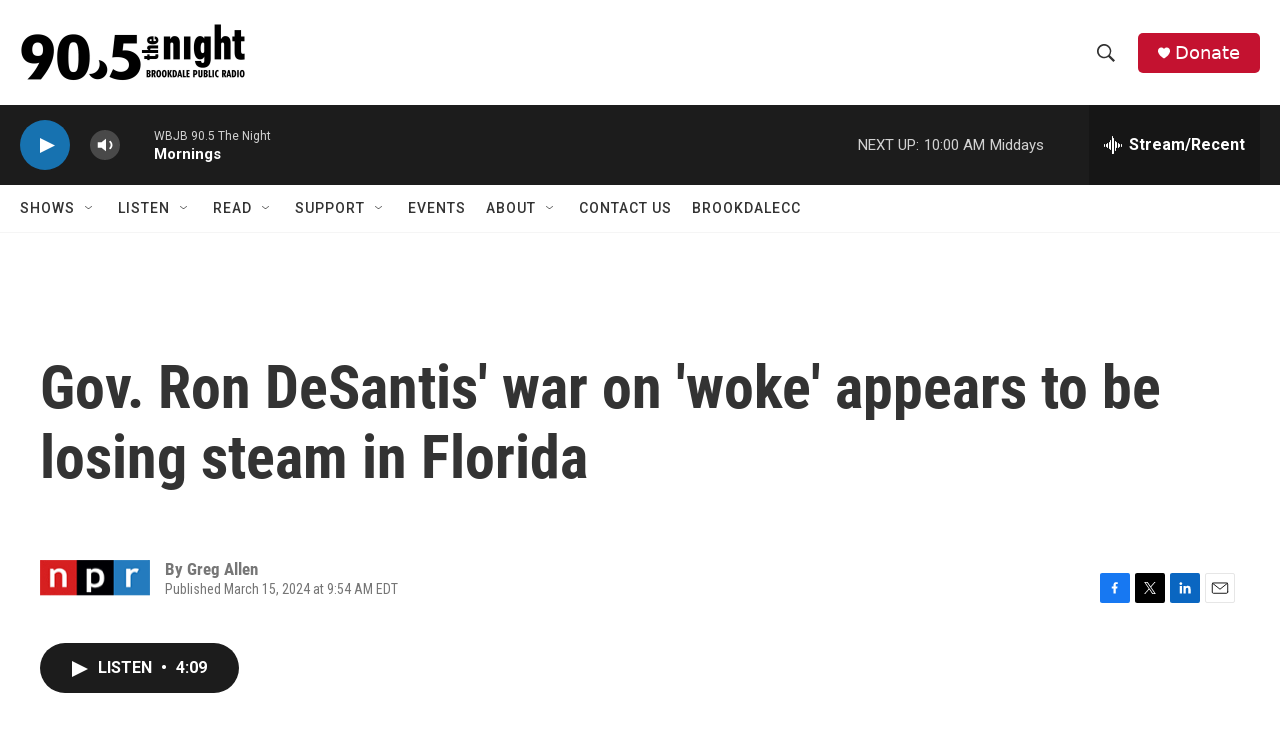

--- FILE ---
content_type: text/html
request_url: https://wbjb.net/www/hd1spin.html
body_size: 1535
content:
 <!DOCTYPE html><html lang="en"><head><meta http-equiv="Content-Type" content="text/html; charset=UTF-8"><link href="spin/spin.css" rel="stylesheet"><meta name="theme-color" content="#000000"><meta http-equiv="refresh" content="500"><script type="text/javascript" src="https://donate.nprstations.org/wbjb/files/wbjb/webform_goals/webform_goals.loader.js"></script>
</head><body class="public station"><div class="main-container"><div class="main wrapper clearfix"><div class="view-page"><div class="playlist-block onair"><div class="spins-chat current-playlist"><div id="public-spins-0" class="spins public-spins"><div class="wg-goal" style="display: none; width: 80%; margin: 0 auto; text-align: center; color:white;" data-gid="10"></div><table class="table table-striped table-bordered"><tbody><tr><td class="spin-time"><a>7:08 AM</a></td><td class="spin-art">    <div class="spin-art-container"><img src=""> </div></td><td class="spin-text"><div class="spin"><span class="artist">Wolf Alice</span><br class="hidebr"> <span class="song">Passenger Seat</span></div><div class="info"><span class="release">The Clearing</span> <span class="parenthesis"><span class="released">2025</span></div></td></tr><tr><td class="spin-time"><a>7:04 AM</a></td><td class="spin-art">    <div class="spin-art-container"><img src="https://coverartarchive.org/release/8b80cfca-1842-48af-8763-9a49b1f478e8/42254334165-250.jpg"> </div></td><td class="spin-text"><div class="spin"><span class="artist">The Presidents of the United State</span><br class="hidebr"> <span class="song">Peaches</span></div><div class="info"><span class="release">The Presidents of the United State</span> <span class="parenthesis"><span class="released">1995</span></div></td></tr><tr><td class="spin-time"><a>7:00 AM</a></td><td class="spin-art">    <div class="spin-art-container"><img src="https://coverartarchive.org/release/57b35ec9-77ed-4f5a-bad4-8f5992932563/1856425267-250.jpg"> </div></td><td class="spin-text"><div class="spin"><span class="artist">Creedence Clearwater Revival</span><br class="hidebr"> <span class="song">Long as I Can See the Light</span></div><div class="info"><span class="release">Cosmo's Factory</span> <span class="parenthesis"><span class="released">1970</span></div></td></tr><tr><td class="spin-time"><a>6:57 AM</a></td><td class="spin-art">    <div class="spin-art-container"><img src="https://assets.fanart.tv/fanart/black-rebel-motorcycle-club-503565da7a87c.jpg"> </div></td><td class="spin-text"><div class="spin"><span class="artist">Black Rebel Motorcycle Club</span><br class="hidebr"> <span class="song">Berlin</span></div><div class="info"><span class="release">Baby 81</span> <span class="parenthesis"><span class="released">2007</span></div></td></tr><tr><td class="spin-time"><a>6:53 AM</a></td><td class="spin-art">    <div class="spin-art-container"><img src="https://coverartarchive.org/release/fcbbc9d1-e696-4a89-9cfe-29d1f3431162/43606430835-250.jpg"> </div></td><td class="spin-text"><div class="spin"><span class="artist">Dogs In A Pile</span><br class="hidebr"> <span class="song">My Disguise</span></div><div class="info"><span class="release">Distroid</span> <span class="parenthesis"><span class="released">2025</span></div></td></tr><tr><td class="spin-time"><a>6:47 AM</a></td><td class="spin-art">    <div class="spin-art-container"><img src="https://coverartarchive.org/release/39a97b59-59c4-4919-8dec-7c8b54a24c8e/43130264157-250.jpg"> </div></td><td class="spin-text"><div class="spin"><span class="artist">Boy Golden feat. Cat Clyde</span><br class="hidebr"> <span class="song">Cowboy Dreams</span></div><div class="info"><span class="release">Best Of Our Possible Lives</span> <span class="parenthesis"><span class="released">2026</span></div></td></tr><tr><td class="spin-time"><a>6:44 AM</a></td><td class="spin-art">    <div class="spin-art-container"><img src=""> </div></td><td class="spin-text"><div class="spin"><span class="artist">Jade Jackson</span><br class="hidebr"> <span class="song">Now or Never</span></div><div class="info"><span class="release">Wilderness</span> <span class="parenthesis"><span class="released">2019</span></div></td></tr><tr><td class="spin-time"><a>6:39 AM</a></td><td class="spin-art">    <div class="spin-art-container"><img src="https://coverartarchive.org/release/57c7c79a-3930-40cb-afe9-0d780f94b39d/43465054342-250.jpg"> </div></td><td class="spin-text"><div class="spin"><span class="artist">Will Dailey</span><br class="hidebr"> <span class="song">My Old Ride</span></div><div class="info"><span class="release">Boys Talking</span> <span class="parenthesis"><span class="released">2025</span></div></td></tr><tr><td class="spin-time"><a>6:35 AM</a></td><td class="spin-art">    <div class="spin-art-container"><img src="https://coverartarchive.org/release/760df385-dc2f-4623-9d2e-22a133915e0a/18626409610-250.jpg"> </div></td><td class="spin-text"><div class="spin"><span class="artist">Fiona Apple</span><br class="hidebr"> <span class="song">Sleep To Dream</span></div><div class="info"><span class="release">Tidal</span> <span class="parenthesis"><span class="released">1996</span></div></td></tr><tr><td class="spin-time"><a>6:28 AM</a></td><td class="spin-art">    <div class="spin-art-container"><img src="https://coverartarchive.org/release/06116536-0e55-4f29-8fe2-d81c966bd9f9/43484803859-250.jpg"> </div></td><td class="spin-text"><div class="spin"><span class="artist">The Charlatans UK</span><br class="hidebr"> <span class="song">Deeper And Deeper</span></div><div class="info"><span class="release">We Are Love</span> <span class="parenthesis"><span class="released">2025</span></div></td></tr><tr><td class="spin-time"><a>6:24 AM</a></td><td class="spin-art">    <div class="spin-art-container"><img src="https://coverartarchive.org/release/842a8507-3282-332d-8d85-35469d2dc854/14499414892-250.jpg"> </div></td><td class="spin-text"><div class="spin"><span class="artist">Joe Jackson</span><br class="hidebr"> <span class="song">It's Different for Girls</span></div><div class="info"><span class="release">I'm The Man</span> <span class="parenthesis"><span class="released">1979</span></div></td></tr><tr><td class="spin-time"><a>6:21 AM</a></td><td class="spin-art">    <div class="spin-art-container"><img src="https://coverartarchive.org/release/469deb05-d545-48c0-a394-0de717e801f6/42760340510-250.jpg"> </div></td><td class="spin-text"><div class="spin"><span class="artist">The Belair Lip Bombs</span><br class="hidebr"> <span class="song">Again And Again</span></div><div class="info"><span class="release">Again</span> <span class="parenthesis"><span class="released">2025</span></div></td></tr></tbody></table></div></div></div></div></div></div></body></html>